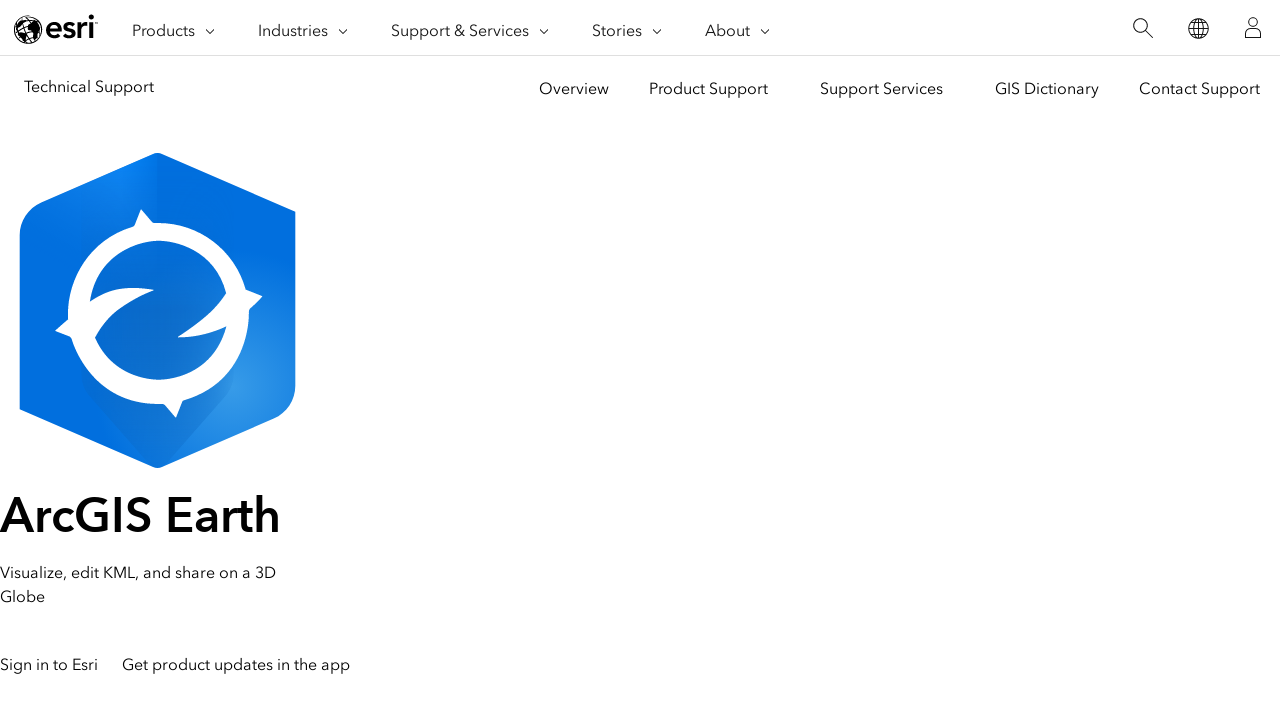

--- FILE ---
content_type: text/html;charset=utf-8
request_url: https://support.esri.com/en-us/products/arcgis-earth
body_size: 15807
content:
<!DOCTYPE HTML>
<html lang="en-us" dir="ltr">

<head>
	<meta charset="UTF-8"/>
    <meta name="viewport" content="width=device-width, initial-scale=1"/>

	<title>ArcGIS Earth Technical Support | Esri</title>

     
    
        <meta name="robots" content="index, follow, max-image-preview:large, max-snippet:-1, max-video-preview:-1"/>
     
	
    <meta name="description" content="Get support for ArcGIS Earth. Visualize, edit KML, and share on a 3D Globe."/>
	<meta name="template" content="esri-content-template"/>
	

	

	
<script defer="defer" type="text/javascript" src="/.rum/@adobe/helix-rum-js@%5E2/dist/rum-standalone.js"></script>
<link rel="canonical" href="https://support.esri.com/en-us/products/arcgis-earth"/>


	



<link rel='preconnect' href='//webapps-cdn.esri.com' crossorigin/>
<link rel='preconnect' href='//js.arcgis.com' crossorigin/>
<link rel='preconnect' href='//assets.adobedtm.com'/>
<link rel='preconnect' href='//fast.fonts.net' crossorigin/>


<link rel="preload" as="style" href="https://fast.fonts.net/t/1.css?apiType=css&projectid=f9e335c8-e150-4885-976e-f4c392e562c4" crossorigin/>
<link rel="preload" as="style" href="https://webapps-cdn.esri.com/CDN/fonts/v1.4.2/fonts.css" crossorigin/>


<link rel='dns-prefetch' href='//pi.pardot.com' crossorigin/>
<link rel='dns-prefetch' href='//js-cdn.dynatrace.com' crossorigin/>
<link rel='dns-prefetch' href='//cdn.cookielaw.org' crossorigin/>
<link rel='dns-prefetch' href='//api.company-target.com' crossorigin/>
<link rel='dns-prefetch' href='//securetags.esri.com' crossorigin/>
<link rel='dns-prefetch' href='//environmentals.tt.omtrdc.net' crossorigin/>
<link rel='dns-prefetch' href='//geolocation.onetrust.com' crossorigin/>


<link rel="modulepreload" href="https://js.arcgis.com/calcite-components/1.8.0/calcite.esm.js" crossorigin/>
<link rel="stylesheet preload" as="style" href="https://js.arcgis.com/calcite-components/1.8.0/calcite.css" type="text/css" crossorigin/>
<link rel="stylesheet preload" as="style" href="https://webapps-cdn.esri.com/CDN/components/esri-ui/0.2.0/css/colors.css" type="text/css"/>

<!-- Execute (runs the code) -->
<script type="module" src="https://js.arcgis.com/calcite-components/1.8.0/calcite.esm.js"></script>






<script type="text/javascript">
    window.gnav_jsonPath = "/content/experience-fragments/esri-sites/en-us/site-settings/global-navigation-config/2022-nav-config.25.json";
</script>
<script>
    window.gnav_mode = "";
    window.window.gnav_login = "";
    window.window.gnav_collapseMenus = ("" === "true");
</script>






<script src="https://geoip.esri.com/geoip.js"></script>







<style>
    :root {
        --secondarytheme-color: #62B346;

        --theme-color: #62B346;
        --theme-color10: #62B3461A;
        --theme-color50: #62B34680;
        --theme-color-secondary: #00a118;
        --theme-color-secondary10: #00a1181A;
        --theme-color-secondary50: #00a11880;

        --theme-color-dark: #62B346;
        --theme-color-dark10: #62B3461A;
        --theme-color-dark50: #62B34680;
        --theme-color-secondary-dark: #00a118;
        --theme-color-secondary-dark10: #00a1181A;
        --theme-color-secondary-dark50: #00a11880;
    }

    .calcite-mode-dark  {
        --theme-color: var(--theme-color-dark);
        --theme-color10: var(--theme-color-dark10);
        --theme-color50: var(--theme-color-dark50);
        --theme-color-secondary: var(--theme-color-secondary-dark);
        --theme-color-secondary10: var(--theme-color-secondary-dark10);
        --theme-color-secondary50: var(--theme-color-secondary-dark50);
    }

    .calcite-mode-light {
        --theme-color: #62B346;
        --theme-color10: #62B3461A;
        --theme-color50: #62B34680;
        --theme-color-secondary: #00a118;
        --theme-color-secondary10: #00a1181A;
        --theme-color-secondary50: #00a11880;
    }

    .theme-secondary {
        --theme-color: var(--theme-color-secondary);
        --theme-color10: var(--theme-color-secondary10);
        --theme-color50: var(--theme-color-secondary50);
    }

    .theme-secondary .calcite-mode-light {
        --theme-color: var(--theme-color-secondary);
        --theme-color10: var(--theme-color-secondary10);
        --theme-color50: var(--theme-color-secondary50);
    }
    .theme-secondary .calcite-mode-dark {
        --theme-color: var(--theme-color-secondary-dark);
        --theme-color10: var(--theme-color-secondary-dark10);
        --theme-color50: var(--theme-color-secondary-dark50);
    }
</style>





<link rel="apple-touch-icon-precomposed" sizes="180x180" href="/content/dam/esrisites/en-us/common/favicon/esri-favicon-light-180.png"/>
<link rel="icon" media="(prefers-color-scheme:dark)" type="image/png" sizes="32x32" href="/content/dam/esrisites/en-us/common/favicon/esri-favicon-dark-32.png"/>
<link rel="icon" media="(prefers-color-scheme:light)" type="image/png" sizes="32x32" href="/content/dam/esrisites/en-us/common/favicon/esri-favicon-light-32.png"/>
<link rel="icon" type="image/svg+xml" sizes="16x16 32x32 48x48 180x180" href="/content/dam/esrisites/en-us/common/favicon/esri-favicon.svg"/>



    <link rel="alternate" href="https://support.esri.com/en-us/products/arcgis-earth" hreflang="en-us"/>

    <link rel="alternate" href="https://support.esri.com/de-de/products/arcgis-earth" hreflang="de-de"/>

    <link rel="alternate" href="https://support.esri.com/es-es/products/arcgis-earth" hreflang="es-es"/>

    <link rel="alternate" href="https://support.esri.com/fr-fr/products/arcgis-earth" hreflang="fr-fr"/>

    <link rel="alternate" href="https://support.esri.com/ja-jp/products/arcgis-earth" hreflang="ja-jp"/>

    <link rel="alternate" href="https://support.esri.com/pt-br/products/arcgis-earth" hreflang="pt-br"/>

    <link rel="alternate" href="https://support.esri.com/zh-cn/products/arcgis-earth" hreflang="zh-cn"/>

    <link rel="alternate" href="https://support.esri.com/en-us/products/arcgis-earth" hreflang="x-default"/>





<meta name="twitter:card" content="summary_large_image"/>
<meta name="twitter:site"/>
<meta name="twitter:title" content="ArcGIS Earth Technical Support | Esri"/>
<meta property="twitter:url" content="https://support.esri.com/en-us/products/arcgis-earth"/>
<meta name="twitter:description" content="Get support for ArcGIS Earth. Visualize, edit KML, and share on a 3D Globe."/>
<meta property="twitter:image" content="https://support.esri.com/content/dam/support/en-us/social/technical-support-social-share.jpg"/>


<meta property="fb:app_id"/>
<meta property="og:title" content="ArcGIS Earth Technical Support | Esri"/>
<meta property="og:url" content="https://support.esri.com/en-us/products/arcgis-earth"/>
<meta property="og:description" content="Get support for ArcGIS Earth. Visualize, edit KML, and share on a 3D Globe."/>
<meta property="og:image" content="https://support.esri.com/content/dam/support/en-us/social/technical-support-social-share.jpg"/>
<meta property="og:type" content="website"/>

<meta name="last-modified" content="Thu, 14 Aug 2025 19:57:39 GMT"/>


<meta name="date-sort" content="Thu, 14 Aug 2025 19:57:39 GMT"/>
<meta name="created"/>








    
    <script type="application/ld+json">
    {	
       "@context": "https://schema.org",
       "@type": "WebPage",
       "name": "ArcGIS Earth Technical Support | Esri",
        "sourceOrganization" : {
            "@type": "Organization",
            "name" : "Esri"
            },
       "url": "https://support.esri.com/en-us/products/arcgis-earth",
       "image": "/content/dam/esrisites/en-us/support/technical-support/products.jpg",
       "inLanguage" : {
           "@type": "Language",
           "name": "en-us"
       },
       "description":"Get support for ArcGIS Earth. Visualize, edit KML, and share on a 3D Globe."
   }
 </script>






<!-- Sitelinks Search Box -->


<!-- breadcrumb -->
<script type="application/ld+json" id="breadcrumbs">
{
  "@context": "https://schema.org",
  "@type": "BreadcrumbList",
  "itemListElement":  [{"@type": "ListItem","position": 1,"name":"Product Support","item":"https://support.esri.com/en-us/products"},{"@type": "ListItem","position": 2,"name":"ArcGIS Earth","item":"https://support.esri.com/en-us/products/arcgis-earth"}]
 }
</script>
<meta name="format-detection" content="telephone=no"/>

<meta name="product" content="ArcGIS Earth"/>












  <meta name="cardtype" content="product resources"/>
  <meta name="search-collection" content="products"/>





    
<script src="/etc.clientlibs/esri-sites/clientlibs/datalayer.js"></script>



<script>
    window.dataLayer = Object.assign({}, window.dataLayer, {
        pageTitle: "Arcgis Earth",
        pageName: "Product Support:Arcgis Earth",
        pagePath: "/content/support/en-us/products/arcgis-earth",
        pageType: "",
        pageSubType: "",
        metaOgTitle: "ArcGIS Earth Technical Support | Esri",
        metaOgUrl: "https://support.esri.com/en-us/products/arcgis-earth",
        metaOgDescription: "Get support for ArcGIS Earth. Visualize, edit KML, and share on a 3D Globe.",
        metaOgImage: "https://support.esri.com/content/dam/support/en-us/social/technical-support-social-share.jpg",
        datePublished: "",
        domain: window.location.host,
        environment: "crx3composite,nosamplecontent,publish,cloud-ready",
        hierarchy1: "Product Support",
        hierarchy2: "",
        hierarchy3: "",
        hierarchy4: "",
        locale: "en-us",
        resourceType: "esri-sites/components/pages/editablecontentpage",
        template: "/conf/esri-sites/support/settings/wcm/templates/esri-content-template",
        language: "en",
        countryCode: "us",
        tags: "adobe-analytics---only-for-sites:page-type/support|page-sub-type/resources,products:arcgis-earth",
    });
</script>




<script type="text/javascript">
    window.storeVariables = Object.assign({}, window.storeVariables, {
        eCommUrl : "https://support.esri.com/api/ecomm",
        lookupUrl : "https://ecomm-api.esri.com/lookup",
        accountsUrl : "https://support.esri.com/en-us/signin",
        checkoutUrl : "https://support.esri.com/checkout",
        cartUrl : "https://support.esri.com/en-us/store/cart",
        customerNumberUrl : "https://support.esri.com/en-us/store/customer-number",
    });
</script>


























<meta name="color theme" content="62B346"/>

<!-- /* Clientlibs */ -->

    
<link rel="stylesheet" href="/etc.clientlibs/esri-sites/clientlibs/components.css" type="text/css">




	
    
    

    

    


        <script type="text/javascript" src="//assets.adobedtm.com/launch-EN26af1ee4ef084984926fd80d1cb93835.min.js"></script>


    
    

    
    <link rel="stylesheet" href="/etc.clientlibs/esri-sites/components/content/event-detail/clientlibs.css" type="text/css">


    
    
    


	
	
</head>

<body class="editablecontentpage page basicpage support-chat" id="editablecontentpage-dfa7ae9e85" data-instant-intensity="viewport">

	

	

	
	
		

<div class="cmp-page__skiptomaincontent">
    <a class="cmp-page__skiptomaincontent-link" href="#main-content">Skip to main content</a>
</div>

    <link rel="stylesheet" href="/etc.clientlibs/core/wcm/components/page/v2/page/clientlibs/site/skiptomaincontent.css" type="text/css">



		
<link rel="stylesheet" href="https://webapps-cdn.esri.com/CDN/components/global-nav/css/gn.css"/>
<script src="https://webapps-cdn.esri.com/CDN/components/global-nav/js/gn.js"></script>
<header id="globalnav" aria-label="Main" class="calcite-mode-light"></header>
<main id="main-content">


<div class="aem-Grid aem-Grid--12 aem-Grid--default--12 ">
    
    <div class="local-navigation aem-GridColumn aem-GridColumn--default--12">



    <nav id="second-nav" domain="" navtype="existingNavigation" path="/content/support/en-us/overview"></nav>

</div>
<div class="hero-banner-global-v2 hbgv2-text--centered support-signin aem-GridColumn aem-GridColumn--default--12">

	<link rel="stylesheet" href="/etc.clientlibs/esri-sites/components/content/hero-banner-global-v2/clientlibs.css" type="text/css">

  <script src="/etc.clientlibs/esri-sites/components/content/hero-banner-global-v2/clientlibs.js"></script>








<div class="
	hbg-container
	hbg-container--small
	calcite-mode-light
	has-background
	has-background--
	
	has-background--cover
	
	" style="
	;
	--posX: center;
	--posY: center;
	">

	<div class="hbg-container hbg-container--small">
		
			
			
			
		

		
		

		<div class="hbg-container--small--left">
			<div class="hbg-container--content--small calcite-animate" data-animation="calcite-animate__in-up">
				<div class="hbg-content">
					<div class="esriText esri-text">

    








<div class="esri-text-container">
	<div data-icon="/content/dam/esrisites/en-us/common/icons/product-logos/arcgis-earth-64.svg" class="esri-text__iconContainer">
		
		<?xml version="1.0" encoding="UTF-8"?><svg xmlns="http://www.w3.org/2000/svg" xmlns:xlink="http://www.w3.org/1999/xlink" viewBox="0 0 64 64"><defs><style>.uuid-aa0cc9b1-8f25-475f-b705-b150177229c4{fill:none;}.uuid-a05335de-4d0a-4e6a-a7fc-c9dcf623e540{fill:url(#uuid-b9726e4d-3ca8-43d9-a0e7-fb79647371d4);}.uuid-f34f5d07-5c8f-4fb2-a640-da037dfc1c27{fill:url(#uuid-ffb0bb94-3398-40a6-9896-55b3731bc67f);}.uuid-f1386633-a16d-495a-a1d0-095ff8984db3{fill:#fff;}.uuid-a718f5a8-5f4c-4e3a-89e0-7207640578b8{fill:url(#uuid-dd96bf8b-109a-41b6-ae6d-d1e86a83b9a9);}.uuid-30817a52-70dc-45cf-a58d-e05a3611d3b1{fill:url(#uuid-56a06355-b546-4155-9904-33d095d2b8ba);}.uuid-2a153491-6e12-46f4-bc40-c879b17ea18b{mask:url(#uuid-07b08c40-fc11-43bc-a1c4-07d38085bc03);}.uuid-7450db22-d86b-401f-b6a7-5e0f46bda5fc{mask:url(#uuid-5d77d763-59f2-4b6e-831a-f031e90dfc19);}.uuid-76a279ec-42e0-4218-9b27-81f75e3e245f{fill:url(#uuid-40753cd7-46b0-4b64-aecf-9a349e48c466);}.uuid-eb8131f1-e1f9-4f0e-855c-027a9263881b{fill:url(#uuid-d7043d65-389d-41b1-b791-48cc9efa3781);}</style><radialGradient id="uuid-ffb0bb94-3398-40a6-9896-55b3731bc67f" cx="13.51231" cy="43.92172" fx="13.51231" fy="43.92172" r="50.32008" gradientTransform="translate(32.63428 .00196) scale(1.0825)" gradientUnits="userSpaceOnUse"><stop offset="0" stop-color="#379be8"/><stop offset=".51476" stop-color="#006fde"/></radialGradient><linearGradient id="uuid-56a06355-b546-4155-9904-33d095d2b8ba" x1="38.61994" y1="3.81743" x2="9.14053" y2="54.87726" gradientTransform="matrix(1, 0, 0, 1, 0, 0)" gradientUnits="userSpaceOnUse"><stop offset="0" stop-color="#e63a00"/><stop offset=".03093" stop-color="#e63a00" stop-opacity=".88336"/><stop offset=".09894" stop-color="#e63a00" stop-opacity=".6517"/><stop offset=".1678" stop-color="#e63a00" stop-opacity=".45209"/><stop offset=".23618" stop-color="#e63a00" stop-opacity=".28904"/><stop offset=".30392" stop-color="#e63a00" stop-opacity=".16252"/><stop offset=".3709" stop-color="#e63a00" stop-opacity=".07227"/><stop offset=".43681" stop-color="#e63a00" stop-opacity=".01813"/><stop offset=".50036" stop-color="#e63a00" stop-opacity="0"/></linearGradient><linearGradient id="uuid-dd96bf8b-109a-41b6-ae6d-d1e86a83b9a9" x1="4.25" y1="31.99474" x2="32" y2="31.99474" gradientTransform="matrix(1, 0, 0, 1, 0, 0)" gradientUnits="userSpaceOnUse"><stop offset=".72165" stop-color="#fff"/><stop offset=".99962" stop-color="#333"/></linearGradient><mask id="uuid-5d77d763-59f2-4b6e-831a-f031e90dfc19" x="4.00024" y="-.00553" width="28.00047" height="63.99961" maskUnits="userSpaceOnUse"><g><path class="uuid-30817a52-70dc-45cf-a58d-e05a3611d3b1" d="M31.09779,.18421L8.44314,10.1004c-2.54731,1.11497-4.19314,3.63197-4.19314,6.41261V52.05371l26.84779,11.75157c.28757,.12587,.59488,.1888,.90221,.1888V-.00459c-.30733,0-.61464,.06293-.90221,.1888Z"/><path class="uuid-a718f5a8-5f4c-4e3a-89e0-7207640578b8" d="M31.09779,.18421L8.44314,10.1004c-2.54731,1.11497-4.19314,3.63197-4.19314,6.41261V52.05371l26.84779,11.75157c.28757,.12587,.59488,.1888,.90221,.1888V-.00459c-.30733,0-.61464,.06293-.90221,.1888Z"/></g></mask><linearGradient id="uuid-b9726e4d-3ca8-43d9-a0e7-fb79647371d4" x1="38.55163" y1="3.77665" x2="9.00953" y2="54.94506" gradientTransform="matrix(1, 0, 0, 1, 0, 0)" gradientUnits="userSpaceOnUse"><stop offset=".00439" stop-color="#08f"/><stop offset=".05916" stop-color="#0a8cff" stop-opacity=".79702"/><stop offset=".12321" stop-color="#1591ff" stop-opacity=".58812"/><stop offset=".18811" stop-color="#1e96ff" stop-opacity=".40794"/><stop offset=".25253" stop-color="#2599ff" stop-opacity=".26085"/><stop offset=".31639" stop-color="#2b9cff" stop-opacity=".14665"/><stop offset=".37952" stop-color="#2f9eff" stop-opacity=".0652"/><stop offset=".44162" stop-color="#329fff" stop-opacity=".01636"/><stop offset=".5015" stop-color="#33a0ff" stop-opacity="0"/></linearGradient><linearGradient id="uuid-40753cd7-46b0-4b64-aecf-9a349e48c466" x1="16.5" y1="31.99275" x2="47.5" y2="31.99275" gradientTransform="matrix(1, 0, 0, 1, 0, 0)" gradientUnits="userSpaceOnUse"><stop offset="0" stop-color="gray"/><stop offset=".0502" stop-color="#979797"/><stop offset=".14189" stop-color="#bcbcbc"/><stop offset=".23367" stop-color="#d9d9d9"/><stop offset=".32445" stop-color="#eee"/><stop offset=".41379" stop-color="#fafafa"/><stop offset=".5" stop-color="#fff"/><stop offset=".56365" stop-color="#fafafa"/><stop offset=".62966" stop-color="#eee"/><stop offset=".69674" stop-color="#d9d9d9"/><stop offset=".76458" stop-color="#bcbcbc"/><stop offset=".83306" stop-color="#979797"/><stop offset=".902" stop-color="#696969"/><stop offset=".97009" stop-color="#333"/><stop offset="1" stop-color="#1a1a1a"/></linearGradient><mask id="uuid-07b08c40-fc11-43bc-a1c4-07d38085bc03" x="16.5" y="-.00525" width="31" height="63.99887" maskUnits="userSpaceOnUse"><path class="uuid-76a279ec-42e0-4218-9b27-81f75e3e245f" d="M33.69048,63.22895l12.06879-13.7401c1.12199-1.27736,1.74074-2.91939,1.74074-4.61954V6.57383L32.90221,.18421c-.57512-.25174-1.22929-.25174-1.80441,0l-14.59779,6.38962V44.86931c0,1.70015,.61875,3.34218,1.74074,4.61954l12.06879,13.7401c.9055,1.03092,2.50379,.99866,3.38095,0Z"/></mask><linearGradient id="uuid-d7043d65-389d-41b1-b791-48cc9efa3781" x1="32" y1="-.00525" x2="32" y2="63.99362" gradientTransform="matrix(1, 0, 0, 1, 0, 0)" gradientUnits="userSpaceOnUse"><stop offset=".00339" stop-color="#0a67c4" stop-opacity="0"/><stop offset=".08022" stop-color="#0a67c4" stop-opacity=".02128"/><stop offset=".15984" stop-color="#0a67c4" stop-opacity=".08476"/><stop offset=".24076" stop-color="#0a67c4" stop-opacity=".19056"/><stop offset=".3226" stop-color="#0a67c4" stop-opacity=".3389"/><stop offset=".40516" stop-color="#0a67c4" stop-opacity=".5299"/><stop offset=".48721" stop-color="#0a67c4" stop-opacity=".7604"/><stop offset=".50002" stop-color="#0a67c4" stop-opacity=".8"/><stop offset=".58935" stop-color="#0a67c4" stop-opacity=".77872"/><stop offset=".68193" stop-color="#0a67c4" stop-opacity=".71526"/><stop offset=".77602" stop-color="#0a67c4" stop-opacity=".60949"/><stop offset=".87111" stop-color="#0a67c4" stop-opacity=".46132"/><stop offset=".96613" stop-color="#0a67c4" stop-opacity=".27254"/><stop offset=".99808" stop-color="#0a67c4" stop-opacity=".2"/></linearGradient></defs><g id="uuid-30700e7d-6074-47f4-8a84-47811661e1aa"><path class="uuid-f34f5d07-5c8f-4fb2-a640-da037dfc1c27" d="M4.00024,16.71607V52.05294l27.09873,11.75258c.57376,.24888,1.22665,.25146,1.80041,.00257l22.71627-9.85377c2.6619-1.15467,4.38435-3.77935,4.38435-6.68089V11.93701L32.9015,.18351c-.57376-.24888-1.22932-.24881-1.80308,.00008L8.38435,10.03518c-2.6619,1.15467-4.38412,3.77935-4.38412,6.68089Z"/><g class="uuid-7450db22-d86b-401f-b6a7-5e0f46bda5fc"><path class="uuid-a05335de-4d0a-4e6a-a7fc-c9dcf623e540" d="M31.09842,.18359L8.36639,10.04168c-2.65038,1.1494-4.36615,3.76258-4.36615,6.65145V52.05294l27.09873,11.75258c.28757,.12587,.59441,.1881,.90174,.1881V-.00553c-.30733,0-.61472,.06325-.90228,.18912Z"/></g><g class="uuid-2a153491-6e12-46f4-bc40-c879b17ea18b"><path class="uuid-eb8131f1-e1f9-4f0e-855c-027a9263881b" d="M30.30952,63.22894c.42719,.48635,1.04386,.76468,1.69118,.76468s1.26258-.27833,1.68977-.76468l12.06878-13.74009c1.12199-1.27736,1.74074-2.91939,1.74074-4.61954V6.57383L32.9015,.18351c-.57512-.25174-1.22796-.25166-1.80308,.00008l-14.59842,6.33304V44.86931c0,1.70015,.61875,3.34218,1.74074,4.61954l12.06878,13.74009Z"/></g></g><g id="uuid-b715765e-fbf9-4dd5-ab4d-ca333c67cc26"><path class="uuid-f1386633-a16d-495a-a1d0-095ff8984db3" d="M33.56811,51.28993c-.17611-.20655-.43794-.32179-.70919-.31171-.14218,.00528-.31285,.01002-.5009,.012-12.85558,.13558-17.08482-10.76885-17.79029-13.15665-.08026-.27165-.28277-.49164-.54703-.59362l-2.73845-1.05681c-.027-.01042-.04661-.03419-.05168-.06269s.00515-.05752,.02688-.07664c.14693-.12926,.30863-.27286,.48421-.4287,.55357-.49193,1.24288-1.10409,2.03359-1.76952l.08044-.06796-.02086-.10331c-.42667-7.10426,3.77053-15.87517,13.07719-18.67229,.22006-.06614,.39842-.23003,.48255-.44385l1.19582-3.03919c.01064-.02705,.0347-.04653,.06337-.05132s.05776,.00581,.07662,.02793l2.11776,2.484c.1493,.17512,.37154,.27251,.60148,.26318,.15382-.00624,.34804-.01221,.56543-.01451,8.29943-.08753,15.64947,5.4356,17.87437,13.43124l.02397,.08555,3.32215,1.31961c.02515,.00999,.04382,.03164,.05001,.05798s-.00089,.05404-.01895,.07419c-.98589,1.0999-1.86013,1.88222-2.35403,2.31114-.22628,.19651-.35377,.4832-.34851,.78285,.0096,.54686,.4031,14.0155-13.26608,17.97401-.11638,.0337-.21101,.11975-.25537,.2325l-1.25994,3.20233c-.01064,.02705-.0347,.04653-.06337,.05133s-.05775-.00581-.07662-.02793l-2.07458-2.43315Zm-2.45557-23.51054c.03779,.00601,.06674,.03681,.07039,.0749s-.01891,.07382-.05486,.08694c-1.4564,.53153-4.00728,1.64716-6.95938,3.77433-1.25036,.9008-3.25287,2.73595-4.86906,5.79969,3.62538,8.27613,11.68226,8.54646,12.9695,8.54646,1.55858,0,10.99923-.54384,13.73872-10.85695-.26792,.10133-4.36118,2.25876-9.75384,2.25876l-.01877-.00008c-.03495-.00015-.06561-.02333-.07529-.05692s.00396-.06951,.03345-.08827c2.09767-1.33441,4.94813-3.42871,6.53921-4.96378,1.59505-1.53907,2.3852-2.63305,3.2207-3.87234-2.29335-8.92323-10.47279-10.64634-13.68418-10.64634-3.92572,0-12.51563,2.45923-14.01003,12.36654,.248-.13966,1.47944-1.05118,3.17648-1.75739,1.82981-.76166,3.65247-1.03056,5.78174-1.03056,1.10733,0,2.74299,.18173,3.89522,.365Z"/><rect class="uuid-aa0cc9b1-8f25-475f-b705-b150177229c4" y="-.51151" width="64" height="64"/></g></svg>
		
	</div>

	

	<h1 class="esri-text__title">ArcGIS Earth</h1>

	

	<p class="esri-text__description ">Visualize, edit KML, and share on a 3D Globe</p>
</div>
</div>

				</div>
				<div class="hbg-cta-buttons">
					





<!-- primary for video (if video then no other button)-->
  



<!-- primary for no video -->

		<a class="esri-ui-button
    esri-ui-button--brand
    esri-ui-button--solid
    
    " href="/en-us/signin" data-event="track-component" data-component-name="cta-buttons" data-component-link-type="button" data-component-link="Sign in to Esri">Sign in to Esri</a>

<!-- secondary -->
		<a class="esri-ui-button
    esri-ui-button--brand
    esri-ui-button--outline
    
    " data-event="track-component" data-component-name="cta-buttons" data-link-type="internal" data-component-link-type="button" data-component-link="Get product updates in the app" href="https://support.esri.com/en-us/app">
    Get product updates in the app</a>

<!-- tertiary link -->
		



				</div>
			</div>
		</div>
		
	</div>
</div>
</div>
<div class="calcite-container aem-GridColumn aem-GridColumn--default--12">


<!-- <sly
	data-sly-use.clientLibDefer="com.adobe.cq.wcm.core.components.models.ClientLibraries">
	
</sly> -->


  <div class="
    has-background
    has-background--
    
    has-background--cover
    
    leader-0 trailer-0 padding-leader-2 padding-trailer-2 " style=" --bg-img: url(); --posX: center; --posY: center;  ;">
    <div class="grid-container ">
      

    
    
    
    <div id="container-429904fee4" class="cmp-container">
        
        <div class="simple-search">
	<link rel="stylesheet" href="/etc.clientlibs/esri-sites/components/content/simple-search/clientlibs.css" type="text/css">
<script defer src="/etc.clientlibs/esri-sites/components/content/simple-search/clientlibs.js"></script>





<div class="sra-search-field">
	<form id="sraForm" data-search-path="https://support.esri.com/en-us/search">
		<calcite-input placeholder="Search Technical Support" icon="magnifying-glass" scale="l"></calcite-input>
	</form>
</div></div>

        
    </div>


    </div>
  </div>


</div>
<div class="cards-container-v3 aem-GridColumn aem-GridColumn--default--12">








	<link rel="stylesheet" href="/etc.clientlibs/esri-sites/components/layouts/cards-container-v3/clientlibs.css" type="text/css">
<script defer src="/etc.clientlibs/esri-sites/components/layouts/cards-container-v3/clientlibs.js"></script>



<div class="
    padding-leader-2
    padding-trailer-2
    calcite-mode-light
    has-background
    has-background--color
    
    has-background--cover
    " style="--bg-color: var(--calcite-ui-foreground-1);  --bg-img: url(); --posX: center; --posY: center;  ;">


    
    

    
    <div class="grid-container">
    
    
        
        
        
        
        
        
        <div class="card-container-v3 card-container-v3--centered cardsPerRow-2 centered" data-author-mode="false">
        
        
        
            
            
            

            
            
            
            
            
            <ul class="no-list calcite-mode-light relatedLinkMatrix card-container-v3 card-container-v3--centered cardsPerRow-2 centered" data-author-mode="false">
            
            
                <!-- Start Component Parsys -->
                




    
    
    <li class="block">


	<link rel="stylesheet" href="/etc.clientlibs/esri-sites/components/content/text-link-stack-icon/clientlibs.css" type="text/css">





<article class="esri-text--card text-link-stack-icon calcite-animate calcite-mode-light" calcite-animate="true" data-animation="calcite-animate__in-up">
	
	<div class="text-link-stack-icon-wrapper">
		

		<div class="contentarea esri-text-container">
			<h3 class="esri-text__title ">
				Newest articles</h3>
			

			<div class="bottom-link">
				<div class="calcite-button-wrapper calcite-button-wrapper--block" data-custom-analytics="true" data-event="track-component" data-component-name="text-link-stack-icon-series" data-component-link="Newest articles - Problem: KML files exported from ArcGIS Pro do not honor map extents when viewed in ArcGIS Earth" data-component-link-type="text" data-link-type="internal">
					<calcite-link href="https://support.esri.com/en-us/knowledge-base/problem-kml-files-exported-from-arcgis-pro-do-not-honor-000036680" icon-end="arrowRight">
						Problem: KML files exported from ArcGIS Pro do not honor map extents when viewed in ArcGIS Earth</calcite-link>
				</div>

				
					<div class="calcite-button-wrapper calcite-button-wrapper--block" data-custom-analytics="true" data-event="track-component" data-component-name="text-link-stack-icon-series" data-component-link="Newest articles - FAQ: Can GPX files be opened in ArcGIS Pro?" data-component-link-type="text" data-link-type="internal">
						<calcite-link href="https://support.esri.com/en-us/knowledge-base/faq-can-gpx-files-be-opened-in-arcgis-pro-000031926" icon-end="arrowRight">
							FAQ: Can GPX files be opened in ArcGIS Pro?</calcite-link>
					</div>

					<div class="calcite-button-wrapper calcite-button-wrapper--block" data-event="track-component" data-component-name="text-link-stack-icon-series" data-component-link="Newest articles - Problem: The KML To Layer tool returns the following error, &#34;Error 000401: No features were found for processing" data-component-link-placement="text_link_stack_icon" data-component-link-type="text" data-link-type="internal">
						<calcite-link href="https://support.esri.com/en-us/knowledge-base/problem-the-kml-to-layer-tool-returns-the-following-err-000025538" data-custom-analytics="true" icon-end="arrowRight">
							Problem: The KML To Layer tool returns the following error, &#34;Error 000401: No features were found for processing</calcite-link>
					</div>

					<div class="calcite-button-wrapper calcite-button-wrapper--block" data-event="track-component" data-component-name="text-link-stack-icon-series" data-component-link="Newest articles - Problem: Warning messages are returned when using the Layer To KML tool in ArcMap" data-component-link-placement="text_link_stack_icon" data-component-link-type="text" data-link-type="internal">
						<calcite-link href="https://support.esri.com/en-us/knowledge-base/problem-warning-messages-are-returned-when-using-the-la-000025041" data-custom-analytics="true" icon-end="arrowRight">
							Problem: Warning messages are returned when using the Layer To KML tool in ArcMap</calcite-link>
					</div>

					<div class="calcite-button-wrapper calcite-button-wrapper--block" data-event="track-component" data-component-name="text-link-stack-icon-series" data-component-link="Newest articles - FAQ: What should ArcGIS Earth 1.10.1 users do if they can’t open a PKI authentication KML service?" data-component-link-placement="text_link_stack_icon" data-component-link-type="text" data-link-type="internal">
						<calcite-link href="https://support.esri.com/en-us/knowledge-base/what-should-arcgis-earth-1-10-1-users-do-if-they-can-t--000023245" data-custom-analytics="true" icon-end="arrowRight">
							FAQ: What should ArcGIS Earth 1.10.1 users do if they can’t open a PKI authentication KML service?</calcite-link>
					</div>

					

					

					

					
					

				
			</div>

			

		</div>
	</div>
</article></li>


    
    
    <li class="block">


	




<article class="esri-text--card text-link-stack-icon calcite-animate calcite-mode-light" calcite-animate="true" data-animation="calcite-animate__in-up">
	
	<div class="text-link-stack-icon-wrapper">
		

		<div class="contentarea esri-text-container">
			<h3 class="esri-text__title ">
				Common issues</h3>
			

			<div class="bottom-link">
				<div class="calcite-button-wrapper calcite-button-wrapper--block" data-custom-analytics="true" data-event="track-component" data-component-name="text-link-stack-icon-series" data-component-link="Common issues - How To: View polygon data from ArcGIS Pro in ArcGIS Earth as 3D features" data-component-link-type="text" data-link-type="internal">
					<calcite-link href="https://support.esri.com/Technical-Article/000012939" icon-end="arrowRight">
						How To: View polygon data from ArcGIS Pro in ArcGIS Earth as 3D features</calcite-link>
				</div>

				
					<div class="calcite-button-wrapper calcite-button-wrapper--block" data-custom-analytics="true" data-event="track-component" data-component-name="text-link-stack-icon-series" data-component-link="Common issues - Problem: Third-party scene layer packages do not display in ArcGIS Pro but do display in ArcGIS Earth" data-component-link-type="text" data-link-type="internal">
						<calcite-link href="https://support.esri.com/Technical-Article/000017042" icon-end="arrowRight">
							Problem: Third-party scene layer packages do not display in ArcGIS Pro but do display in ArcGIS Earth</calcite-link>
					</div>

					<div class="calcite-button-wrapper calcite-button-wrapper--block" data-event="track-component" data-component-name="text-link-stack-icon-series" data-component-link="Common issues - FAQ: What must ArcGIS Earth users do to continue accessing basemaps and terrain information beginning in December 2016?" data-component-link-placement="text_link_stack_icon_1498157459" data-component-link-type="text" data-link-type="internal">
						<calcite-link href="https://support.esri.com/Technical-Article/000014205" data-custom-analytics="true" icon-end="arrowRight">
							FAQ: What must ArcGIS Earth users do to continue accessing basemaps and terrain information beginning in December 2016?</calcite-link>
					</div>

					<div class="calcite-button-wrapper calcite-button-wrapper--block" data-event="track-component" data-component-name="text-link-stack-icon-series" data-component-link="Common issues - FAQ: How do I enable TLS 1.2 for ArcGIS Earth?" data-component-link-placement="text_link_stack_icon_1498157459" data-component-link-type="text" data-link-type="internal">
						<calcite-link href="https://support.esri.com/Technical-Article/000019395" data-custom-analytics="true" icon-end="arrowRight">
							FAQ: How do I enable TLS 1.2 for ArcGIS Earth?</calcite-link>
					</div>

					<div class="calcite-button-wrapper calcite-button-wrapper--block" data-event="track-component" data-component-name="text-link-stack-icon-series" data-component-link="Common issues - FAQ: What must ArcGIS Earth 1.6 users do if KML content is missing on the map?" data-component-link-placement="text_link_stack_icon_1498157459" data-component-link-type="text" data-link-type="internal">
						<calcite-link href="https://support.esri.com/Technical-Article/000016665" data-custom-analytics="true" icon-end="arrowRight">
							FAQ: What must ArcGIS Earth 1.6 users do if KML content is missing on the map?</calcite-link>
					</div>

					

					

					

					
					

				
			</div>

			

		</div>
	</div>
</article></li>



                <!-- End Component Parsys -->
            </ul>
            
            

            

            
            <div class="card-container-v3_i18n">
                <div class="card-container-v3_i18n-previous">Previous</div>
                <div class="card-container-v3_i18n-next">Next</div>
            </div>

            
            
                
                        <button class="paginate-container" aria-hidden='true' data-paginate="false">
                            <span>Show More</span> <calcite-icon icon="chevron-down"/>
                        </button>
						<calcite-pagination class="paginate-container" page-size="" start-item="1" total-items="" aria-hidden="true" data-paginate-calcite="false" scale="m" calcite-hydrated=""></calcite-pagination>
						<div data-paginate-calcite="false"></div>
                
            
            

            <div class="ctacontainer">
                
                    <div class="calcite-button-wrapper" data-event="track-component" data-component-name="Cards Container v3 - CTA" data-component-link="Search for more articles" data-component-link-type="text">
                        <calcite-button appearance="outline" color="blue" kind="brand" scale="m" href="/en-us/search?product=arcgis+earth" alignment="center" width="auto" icon-end="arrowRight">Search for more articles
                        </calcite-button>
                    </div>

                

            </div>
            
        </div>
    </div>
</div>
</div>
<div class="cards-container-v3 aem-GridColumn aem-GridColumn--default--12">








	


<div class="
    padding-leader-2
    padding-trailer-2
    calcite-mode-light
    has-background
    has-background--color
    
    has-background--cover
    " style="--bg-color: var(--calcite-ui-foreground-1);  --bg-img: url(); --posX: center; --posY: center;  ;">


    
    

    
    <div class="grid-container">
    
    
        
        
        
        
        <div class="card-container-v3 card-container-v3--centered cardsPerRow-4 centered" data-author-mode="false">
        
        
        
        
        
            
            
            

            
            
            
            <ul class="no-list calcite-mode-light relatedLinkMatrix card-container-v3 card-container-v3--centered cardsPerRow-4 centered" data-author-mode="false">
            
            
            
            
                <!-- Start Component Parsys -->
                




    
    
    <li class="block">


	




<article class="esri-text--card text-link-stack-icon calcite-animate calcite-mode-light" calcite-animate="true" data-animation="calcite-animate__in-up">
	
	<div class="text-link-stack-icon-wrapper">
		<div class="esri-text__iconContainer">

			

			

			

			
				<span><svg id="icon-ui-svg" class="icon-ui-svg" xmlns="http://www.w3.org/2000/svg" viewBox="0 0 48 48"><path style="fill:var(--theme-color-secondary); stroke:var(--theme-color-secondary);"d="M14 11.9h-2v-.8h2zm4-.8h-2v.8h2zm-8 0H8v.8h2zm-2 9.8h2v-.8H8zm8 0h2v-.8h-2zm-6 9v-.8H8v.8zm4 0v-.8h-2v.8zm-2-9h2v-.8h-2zm30.076 3.61l.824.824V33.9h-7.158l.8-.8H42.1v-7.434l-.766-.766H5.666l-.766.766V33.1h18.671a2.497 2.497 0 0 0 .158.8H17.9v5.2h2v1.075H39v.8H19.9v.925h-4.8v-.925H7v-.8h8.1V39.1h2v-5.2h-13v-8.566l.834-.834-.834-.834v-7.332l.834-.834-.834-.834V6.1h38.8v8.566l-.833.832.835.833.019 7.332zM15.9 39.9v1.2h3.2v-1.2zM5.666 15.1h35.668l.766-.766V6.9H4.9v7.434zm35.688 9l.766-.767-.016-6.669-.766-.764H5.666l-.766.766v6.668l.766.766zM18 29.9v-.8h-2v.8zm19.66-2.019l-8.084 8.084-3.23-3.23-.566.566 3.796 3.795 8.65-8.65z" id="icon-ui-svg--base"/></svg></span>
			
			
		</div>

		<div class="contentarea esri-text-container">
			<h3 class="esri-text__title ">
				System requirements</h3>
			<div class="esri-text__description trailer-1 richtext-container">
				<p>Learn what resources are recommended to get the best performance.</p>
</div>

			<div class="bottom-link">
				<div class="calcite-button-wrapper calcite-button-wrapper--block" data-custom-analytics="true" data-event="track-component" data-component-name="text-link-stack-icon-series" data-component-link="System requirements - Explore  system requirements" data-component-link-type="text" data-link-type="internal">
					<calcite-link href="https://doc.arcgis.com/en/arcgis-earth/get-started/system-requirement.htm" icon-end="arrowRight">
						Explore  system requirements</calcite-link>
				</div>

				
			</div>

			

		</div>
	</div>
</article></li>


    
    
    <li class="block">


	




<article class="esri-text--card text-link-stack-icon calcite-animate calcite-mode-light" calcite-animate="true" data-animation="calcite-animate__in-up">
	
	<div class="text-link-stack-icon-wrapper">
		<div class="esri-text__iconContainer">

			

			

			

			
				<span><svg xmlns="http://www.w3.org/2000/svg" id="icon-ui-svg" class="icon-ui-svg" viewBox="0 0 48 48"><path style="fill:var(--theme-color-secondary); stroke:var(--theme-color-secondary);"id="icon-ui-svg--base" d="M40 9.054v.801H17v-.8zm-23 9.801h23v-.8H17zm0 9h23v-.8H17zm0 9h23v-.8H17zM8.531 19.898l-1.25-1.228-.561.57 1.82 1.787 3.745-3.791-.57-.562zm0 9-1.25-1.228-.561.57 1.82 1.787 3.745-3.791-.57-.562zm0 9-1.25-1.228-.561.57 1.82 1.787 3.745-3.791-.57-.562zm0-28L7.281 8.67l-.561.57 1.82 1.787 3.745-3.791-.57-.562z"/></svg></span>
			
			
		</div>

		<div class="contentarea esri-text-container">
			<h3 class="esri-text__title ">
				Product life cycle</h3>
			<div class="esri-text__description trailer-1 richtext-container">
				<p>Find information related to the software and technical support provided by Esri throughout a product’s life cycle.</p>
</div>

			<div class="bottom-link">
				<div class="calcite-button-wrapper calcite-button-wrapper--block" data-custom-analytics="true" data-event="track-component" data-component-name="text-link-stack-icon-series" data-component-link="Product life cycle - Explore product life cycle" data-component-link-type="text" data-link-type="internal">
					<calcite-link href="https://support.esri.com/en-us/products/arcgis-earth/life-cycle" icon-end="arrowRight">
						Explore product life cycle</calcite-link>
				</div>

				
			</div>

			

		</div>
	</div>
</article></li>


    
    
    <li class="block">


	




<article class="esri-text--card text-link-stack-icon calcite-animate calcite-mode-light" calcite-animate="true" data-animation="calcite-animate__in-up">
	
	<div class="text-link-stack-icon-wrapper">
		<div class="esri-text__iconContainer">

			

			

			

			
				<span><svg id="icon-ui-svg" class="icon-ui-svg" xmlns="http://www.w3.org/2000/svg" viewBox="0 0 48 48"><path style="fill:var(--theme-color-secondary); stroke:var(--theme-color-secondary);"d="M3.1 9.1v5.8h3v26h35.8v-26h3V9.1zm38 31H6.9V14.9h34.2zm3-26H3.9V9.9h40.2zm-28.5 8.8h16.8a1.602 1.602 0 0 0 1.6-1.6v-.6a1.602 1.602 0 0 0-1.6-1.6H15.6a1.602 1.602 0 0 0-1.6 1.6v.6a1.602 1.602 0 0 0 1.6 1.6zm-.8-2.2a.801.801 0 0 1 .8-.8h16.8a.801.801 0 0 1 .8.8v.6a.801.801 0 0 1-.8.8H15.6a.8.8 0 0 1-.8-.8z" id="icon-ui-svg--base"/></svg></span>
			
			
		</div>

		<div class="contentarea esri-text-container">
			<h3 class="esri-text__title ">
				Deprecation notices</h3>
			<div class="esri-text__description trailer-1 richtext-container">
				<p>Learn more about which features and functionality will be removed from Esri Products.</p>
</div>

			<div class="bottom-link">
				<div class="calcite-button-wrapper calcite-button-wrapper--block" data-custom-analytics="true" data-event="track-component" data-component-name="text-link-stack-icon-series" data-component-link="Deprecation notices - Explore deprecation notices" data-component-link-type="text" data-link-type="internal">
					<calcite-link href="/en-us/search?product=arcgis+earth&cardtype=deprecation+notices" icon-end="arrowRight">
						Explore deprecation notices</calcite-link>
				</div>

				
			</div>

			

		</div>
	</div>
</article></li>


    
    
    <li class="block">


	




<article class="esri-text--card text-link-stack-icon calcite-animate calcite-mode-light" calcite-animate="true" data-animation="calcite-animate__in-up">
	
	<div class="text-link-stack-icon-wrapper">
		<div class="esri-text__iconContainer">

			

			

			

			
				<span><svg id="icon-ui-svg" class="icon-ui-svg" xmlns="http://www.w3.org/2000/svg" viewBox="0 0 48 48"><path style="fill:var(--theme-color-secondary); stroke:var(--theme-color-secondary);"d="M30.991 21.733l-7.395 7.394-7.395-7.394.567-.566L23.1 27.5V3h.8v24.691l6.525-6.524zm6.7-7.633H26v.8h11.1v26.2H9.9V14.9H21v-.8H9.31L.69 24.748l.62.504L9.1 15.63V41.9h28.8V15.63l7.79 9.622.62-.504z" id="icon-ui-svg--base"/></svg></span>
			
			
		</div>

		<div class="contentarea esri-text-container">
			<h3 class="esri-text__title ">
				Product downloads</h3>
			<div class="esri-text__description trailer-1 richtext-container">
				<p>Find where to download this product.</p>
</div>

			<div class="bottom-link">
				<div class="calcite-button-wrapper calcite-button-wrapper--block" data-custom-analytics="true" data-event="track-component" data-component-name="text-link-stack-icon-series" data-component-link="Product downloads - Go to downloads" data-component-link-type="text" data-link-type="internal">
					<calcite-link href="https://www.esri.com/en-us/arcgis/products/arcgis-earth/downloads" icon-end="arrowRight">
						Go to downloads</calcite-link>
				</div>

				
			</div>

			

		</div>
	</div>
</article></li>



                <!-- End Component Parsys -->
            </ul>
            
            

            

            
            <div class="card-container-v3_i18n">
                <div class="card-container-v3_i18n-previous">Previous</div>
                <div class="card-container-v3_i18n-next">Next</div>
            </div>

            
            
                
                        <button class="paginate-container" aria-hidden='true' data-paginate="false">
                            <span>Show More</span> <calcite-icon icon="chevron-down"/>
                        </button>
						<calcite-pagination class="paginate-container" page-size="" start-item="1" total-items="" aria-hidden="true" data-paginate-calcite="false" scale="m" calcite-hydrated=""></calcite-pagination>
						<div data-paginate-calcite="false"></div>
                
            
            

            
            
        </div>
    </div>
</div>
</div>
<div class="cards-container-v3 aem-GridColumn aem-GridColumn--default--12">








	


<div class="
    padding-leader-2
    padding-trailer-2
    calcite-mode-light
    has-background
    has-background--color
    
    has-background--cover
    " style="--bg-color: var(--calcite-ui-foreground-1);  --bg-img: url(); --posX: center; --posY: center;  ;">


    
    

    
    <div class="grid-container">
    
    
        
        
        
        
        
        
        <div class="card-container-v3 card-container-v3--centered cardsPerRow-3 centered" data-author-mode="false">
        
        
        
            
            <div class="container-v3 esri-text-container marginbottom50px ">
                <h2 class="esri-text__title stylesystem ">Additional resources</h2>
                
                
            </div>
            

            
            
            
            
            
            <ul class="no-list calcite-mode-light relatedLinkMatrix card-container-v3 card-container-v3--centered cardsPerRow-3 centered" data-author-mode="false">
            
            
                <!-- Start Component Parsys -->
                




    
    
    <li class="block">


	




<article class="esri-text--card text-link-stack-icon calcite-animate calcite-mode-light" calcite-animate="true" data-animation="calcite-animate__in-up">
	
	<div class="text-link-stack-icon-wrapper">
		<div class="esri-text__iconContainer">

			

			

			

			
				<span><svg id="icon-ui-svg" class="icon-ui-svg" xmlns="http://www.w3.org/2000/svg" viewBox="0 0 48 48"><path style="fill:var(--theme-color-secondary); stroke:var(--theme-color-secondary);"d="M24 47.896a3.897 3.897 0 0 1-1.563-.327L3.1 39.106V12.928a6.169 6.169 0 0 1 3.696-5.651L22.436.43a3.905 3.905 0 0 1 3.128 0L44.9 8.894v26.178a6.17 6.17 0 0 1-3.696 5.651l-15.64 6.846a3.897 3.897 0 0 1-1.564.327zM3.9 38.583l18.857 8.254a3.11 3.11 0 0 0 2.486 0l15.64-6.846a5.37 5.37 0 0 0 3.217-4.92V9.418L25.243 1.163a3.11 3.11 0 0 0-2.486 0L7.117 8.01A5.369 5.369 0 0 0 3.9 12.928zm21.364.344a14.156 14.156 0 0 1-14.17-14.111 13.678 13.678 0 0 1 16.893-13.26l.387.103-1.164 4.336-.389-.107a8.052 8.052 0 0 0-2.141-.282 8.907 8.907 0 0 0-8.74 8.838 9.303 9.303 0 0 0 15.277 7.075.809.809 0 0 1 1.104.062l2.451 2.57a.808.808 0 0 1-.047 1.161 14.213 14.213 0 0 1-9.461 3.615zm-.559-27a12.956 12.956 0 0 0-12.81 12.889 13.375 13.375 0 0 0 22.298 9.899L31.73 32.13a10.103 10.103 0 0 1-16.591-7.687 9.718 9.718 0 0 1 9.54-9.637 8.982 8.982 0 0 1 1.965.212l.748-2.787a11.953 11.953 0 0 0-2.687-.305zM36 26.9H24a3.905 3.905 0 0 1-3.9-3.9.901.901 0 0 1 .9-.9h10.84a7.77 7.77 0 0 0-1.875-4.15l-.131-.158 1.332-5.01.475.357a13.413 13.413 0 0 1 5.26 10.705V26a.901.901 0 0 1-.901.9zm-15-4a.1.1 0 0 0-.1.1 3.103 3.103 0 0 0 3.1 3.1h12a.1.1 0 0 0 .1-.1v-2.156a12.643 12.643 0 0 0-4.47-9.693l-.918 3.451a8.135 8.135 0 0 1 1.95 4.898v.4z" id="icon-ui-svg--base"/></svg></span>
			
			
		</div>

		<div class="contentarea esri-text-container">
			<h3 class="esri-text__title ">
				Esri Community</h3>
			<div class="esri-text__description trailer-1 richtext-container">
				<p>Share, chat, and collaborate with your Esri user community.</p>
</div>

			<div class="bottom-link">
				<div class="calcite-button-wrapper calcite-button-wrapper--block" data-custom-analytics="true" data-event="track-component" data-component-name="text-link-stack-icon-series" data-component-link="Esri Community - Go to Esri Community" data-component-link-type="text" data-link-type="internal">
					<calcite-link href="https://community.esri.com/t5/arcgis-earth/ct-p/arcgis-earth" icon-end="arrowRight">
						Go to Esri Community</calcite-link>
				</div>

				
			</div>

			

		</div>
	</div>
</article></li>


    
    
    <li class="block">


	




<article class="esri-text--card text-link-stack-icon calcite-animate calcite-mode-light" calcite-animate="true" data-animation="calcite-animate__in-up">
	
	<div class="text-link-stack-icon-wrapper">
		<div class="esri-text__iconContainer">

			

			

			

			
				<span><svg id="icon-ui-svg" class="icon-ui-svg" xmlns="http://www.w3.org/2000/svg" viewBox="0 0 48 48"><path style="fill:var(--theme-color-secondary); stroke:var(--theme-color-secondary);"d="M31.5 25.9a2.4 2.4 0 1 0-2.4-2.4 2.403 2.403 0 0 0 2.4 2.4zm0-4a1.6 1.6 0 1 1-1.6 1.6 1.602 1.602 0 0 1 1.6-1.6zm-3 12a3.4 3.4 0 1 0-3.4-3.4 3.404 3.404 0 0 0 3.4 3.4zm0-6a2.6 2.6 0 1 1-2.6 2.6 2.603 2.603 0 0 1 2.6-2.6zm-9.67 1.538c-1.121 1.919-.882 4.915-.726 6.113l.04.316.317.031a22.99 22.99 0 0 1 4.745.998A19.365 19.365 0 0 0 29.5 37.9c3.895 0 6.572-.807 8.188-2.468a4.1 4.1 0 0 0 1.15-3.102c-.363-5.96-1.925-20.724-1.94-20.872l-.046-.434-.428.083c-2.759.536-4.172 2.828-5.286 5.224-.747 1.6-1.675 1.662-2.849 1.74a4.256 4.256 0 0 0-3.072 1.146 5.914 5.914 0 0 0-1.343 3.928 4.796 4.796 0 0 1-.68 2.599 5.609 5.609 0 0 1-1.705 1.275 6.203 6.203 0 0 0-2.659 2.42zm3.05-1.722a6.309 6.309 0 0 0 1.927-1.46 5.306 5.306 0 0 0 .864-3.042 5.238 5.238 0 0 1 1.112-3.431 3.5 3.5 0 0 1 2.559-.913 3.49 3.49 0 0 0 3.52-2.201c1.11-2.384 2.28-4.102 4.287-4.674.266 2.534 1.564 15.031 1.891 20.384a3.293 3.293 0 0 1-.926 2.495C35.658 36.372 33.167 37.1 29.5 37.1a18.691 18.691 0 0 1-6.066-.97 23.996 23.996 0 0 0-4.575-.995c-.136-1.261-.252-3.73.662-5.293a5.381 5.381 0 0 1 2.36-2.126zm-4.623-3.541a8.425 8.425 0 0 0 3.252-4.018 6.774 6.774 0 0 0-.142-4.79 9.82 9.82 0 0 1-.39-1.535 5.367 5.367 0 0 1 .847-3.598l.348-.483-.577-.14c-.226-.054-.892-.17-1.98-.342a3.893 3.893 0 0 0-2.245.312l-3.053 1.409a4.997 4.997 0 0 0-2.894 4.215L9.067 35.98l.5-.086c.392-.067 1.932-.29 2.032-.306 2.183-.557 2.342-2.576 2.512-4.714a11.922 11.922 0 0 1 .89-4.288 6.786 6.786 0 0 1 2.256-2.411zm-3.943 6.636c-.182 2.29-.36 3.606-1.814 3.99-.06 0-.977.137-1.568.228l1.29-19.772a4.194 4.194 0 0 1 2.431-3.54l3.053-1.41a3.082 3.082 0 0 1 1.297-.286 3.138 3.138 0 0 1 .486.038c.573.09 1.038.168 1.372.226a5.965 5.965 0 0 0-.675 3.664 10.508 10.508 0 0 0 .417 1.655 6.033 6.033 0 0 1 .156 4.277 7.65 7.65 0 0 1-2.988 3.659 7.526 7.526 0 0 0-2.49 2.698 12.547 12.547 0 0 0-.968 4.573zm2.172 9.089a36.183 36.183 0 0 1 7.933 1.547 31.139 31.139 0 0 0 7.746 1.458c.116 0 .233-.002.348-.005 5.312-.165 10.375-2.962 11.8-3.815a1.1 1.1 0 0 0 .526-1.084L39.842 7.024 29.525 9.087 17.47 5.068 7.123 10.241 4.04 42.097l.599-.222c.058-.021 5.869-2.156 10.847-1.975zM7.877 10.759l9.653-4.827 11.945 3.981 9.683-1.937 3.888 30.128a.302.302 0 0 1-.144.295c-1.383.828-6.295 3.542-11.414 3.701a28.535 28.535 0 0 1-7.86-1.425 36.761 36.761 0 0 0-8.113-1.575q-.321-.01-.643-.011a34.113 34.113 0 0 0-9.914 1.827z" id="icon-ui-svg--base"/></svg></span>
			
			
		</div>

		<div class="contentarea esri-text-container">
			<h3 class="esri-text__title ">
				Product Resources</h3>
			<div class="esri-text__description trailer-1 richtext-container">
				<p>Explore resources such as tutorials, documentation, and videos.</p>
</div>

			<div class="bottom-link">
				<div class="calcite-button-wrapper calcite-button-wrapper--block" data-custom-analytics="true" data-event="track-component" data-component-name="text-link-stack-icon-series" data-component-link="Product Resources - Go to resources" data-component-link-type="text" data-link-type="internal">
					<calcite-link href="https://www.esri.com/en-us/arcgis/products/arcgis-earth/resources" icon-end="arrowRight">
						Go to resources</calcite-link>
				</div>

				
			</div>

			

		</div>
	</div>
</article></li>


    
    
    <li class="block">


	




<article class="esri-text--card text-link-stack-icon calcite-animate calcite-mode-light" calcite-animate="true" data-animation="calcite-animate__in-up">
	
	<div class="text-link-stack-icon-wrapper">
		<div class="esri-text__iconContainer">

			

			

			

			
				<span><svg id="icon-ui-svg" class="icon-ui-svg" xmlns="http://www.w3.org/2000/svg" viewBox="0 0 48 48"><path style="fill:var(--theme-color-secondary); stroke:var(--theme-color-secondary);"d="M34 28.9H10v-.8h24zm-24 5h20v-.8H10zm31.591-20.8l-.8.8H45.1v25.2H18.583l-9.817 4.245 1.823-4.245H3.9V13.9h22.665l.8-.8H3.1v26.8h6.274l-2.142 4.986L18.666 39.9H45.9V13.1zm-.953-5.141l.449 2.676L32.6 19.12l-.567-.565 8.195-8.196-.286-1.708L24.09 24.476a1.82 1.82 0 0 1-.689.431l-3.52 1.22 1.213-3.525a1.832 1.832 0 0 1 .431-.692L42.461.989l2.578 2.577zm3.268-4.394L42.461 2.12 22.09 22.475a1.036 1.036 0 0 0-.242.388l-.678 1.97 1.968-.682a1.018 1.018 0 0 0 .384-.24z" id="icon-ui-svg--base"/></svg></span>
			
			
		</div>

		<div class="contentarea esri-text-container">
			<h3 class="esri-text__title ">
				Esri Blog</h3>
			<div class="esri-text__description trailer-1 richtext-container">
				<p>Get a deeper insight into how ArcGIS helps you get your work done. We share best practices, product updates, software patches, website maintenance information, event information, and GIS community success stories.</p>
</div>

			<div class="bottom-link">
				<div class="calcite-button-wrapper calcite-button-wrapper--block" data-custom-analytics="true" data-event="track-component" data-component-name="text-link-stack-icon-series" data-component-link="Esri Blog - Go to the Esri Blog" data-component-link-type="text" data-link-type="internal">
					<calcite-link href="https://www.esri.com/arcgis-blog/?s=#&products=arcgis-earth" icon-end="arrowRight">
						Go to the Esri Blog</calcite-link>
				</div>

				
			</div>

			

		</div>
	</div>
</article></li>



                <!-- End Component Parsys -->
            </ul>
            
            

            

            
            <div class="card-container-v3_i18n">
                <div class="card-container-v3_i18n-previous">Previous</div>
                <div class="card-container-v3_i18n-next">Next</div>
            </div>

            
            
                
                        <button class="paginate-container" aria-hidden='true' data-paginate="false">
                            <span>Show More</span> <calcite-icon icon="chevron-down"/>
                        </button>
						<calcite-pagination class="paginate-container" page-size="" start-item="1" total-items="" aria-hidden="true" data-paginate-calcite="false" scale="m" calcite-hydrated=""></calcite-pagination>
						<div data-paginate-calcite="false"></div>
                
            
            

            
            
        </div>
    </div>
</div>
</div>
<div class="experiencefragment aem-GridColumn aem-GridColumn--default--12">

    
    

    



<div class="xf-content-height">
    <div class="root responsivegrid">


<div class="aem-Grid aem-Grid--12 aem-Grid--default--12 ">
    
    <div class="raw-html-for-js-app aem-GridColumn aem-GridColumn--default--12">

	<style>
.cta-questions {
padding-top:0 !important;
}
</style>
</div>
<div class="calcite-container calcite-mode-light calcite-theme-light aem-GridColumn aem-GridColumn--default--12">


<!-- <sly
	data-sly-use.clientLibDefer="com.adobe.cq.wcm.core.components.models.ClientLibraries">
	
</sly> -->


  <div class="
    has-background
    has-background--
    
    has-background--cover
    
    leader-2 trailer-0 padding-leader-1 padding-trailer-0 text-center" style=" --bg-img: url(); --posX: center; --posY: center;  ;">
    <div class="grid-container ">
      

    
    
    
    <div id="container-cd3c53877f" class="cmp-container">
        
        <div class="columnsystem">
	<link rel="stylesheet" href="/etc.clientlibs/esri-sites/components/layouts/columnsystem/clientlibs.css" type="text/css">





<div class="column-14 tablet-column-10 phone-column-6 pre-5 post-5 tablet-pre-0 tablet post-0 phone-pre-0 phone-post-0" data-aem-columnsys="column-14">
	
	

    
    
    
    <div id="container-8f0c910d79" class="cmp-container">
        
        <div class="esri-text">

    








<div class="esri-text-container">
	

	

	<h2 class="esri-text__title">Get more assistance</h2>

	

	<p class="esri-text__description ">Browse our mobile support app on your smartphone or speak to one of our specialists. There are a variety of ways we can assist you.</p>
</div>
</div>

        
    </div>


	
</div>
</div>

        
    </div>


    </div>
  </div>


</div>
<div class="cta-container aem-GridColumn aem-GridColumn--default--12">

	<script defer src="/etc.clientlibs/esri-sites/components/layouts/cta-container/clientlibs.js"></script>






	<div theme="light" class="cta-questions light-mode calcite-mode-light" id="assistance">
		
		
			<div class="grid-container ctaprimary">
				


	<link rel="stylesheet" href="/etc.clientlibs/esri-sites/components/content/calltoaction-primary/clientlibs.css" type="text/css">









<div class="grid-container cta-questions_primary-contact-questions block-group block-group-3-up tablet-block-group-1-up phone-block-group-1-up">
	<div class="block question large">
		
		<div class="svg-icon">
			<svg id="icon-ui-svg" class="icon-ui-svg" xmlns="http://www.w3.org/2000/svg" viewBox="0 0 48 48"><path d="M7.9 34.956a16.874 16.874 0 0 1 16.6-17.1 16.874 16.874 0 0 1 16.6 17.1A1.123 1.123 0 0 1 40 36.1H9a1.123 1.123 0 0 1-1.1-1.144zM39.312 40.9c1.7 0 2.631.74 2.77 2.2H6.939c.222-1.123 1.388-2.2 3.66-2.2zM23.939 21.068l.035.8a12.76 12.76 0 0 0-11.772 10.226l-.781-.168a13.557 13.557 0 0 1 12.517-10.858zM39.312 40.1H24.9v-3.2H40a1.925 1.925 0 0 0 1.9-1.944 17.68 17.68 0 0 0-17-17.88V14.9H29v-.8h-9v.8h4.1v2.177a17.68 17.68 0 0 0-17 17.88A1.925 1.925 0 0 0 9 36.9h15.1v3.2H10.6c-3.092 0-4.5 1.762-4.5 3.4v.4h36.8v-.4c0-2.161-1.308-3.4-3.588-3.4zM40.45 8.116l-2.12 2.121-.567-.566 2.12-2.121zM11.237 9.671l-.566.566-2.121-2.12.566-.567zM42 19.1h3v.8h-3zm-35 .8H4v-.8h3zM24.9 2v3h-.8V2z" id="icon-ui-svg--base"/></svg>
		</div>
		<h3 class="question-title">
			Support Services
		</h3>
		<p class="question-sub-title">Access Esri’s industry-leading support</p>
		
			<div class="calcite-button-wrapper" data-event="track-component" data-component-name="CTA Container" data-component-link="Support Services - Learn about service options" data-component-link-type="button">

				<calcite-button appearance="solid" color="blue" kind="brand" scale="m" href="https://support.esri.com/en-us/support-services/overview">Learn about service options
				</calcite-button>

			</div>

		
	</div>
	<div class="block question large">
		
		<div class="svg-icon">
			<svg id="icon-ui-svg" class="icon-ui-svg" xmlns="http://www.w3.org/2000/svg" viewBox="0 0 48 48"><path d="M22.437.43L6.796 7.278a6.169 6.169 0 0 0-3.696 5.65v26.179l19.337 8.463a3.905 3.905 0 0 0 3.127 0l15.64-6.846a6.17 6.17 0 0 0 3.696-5.651V8.894L25.563.431a3.905 3.905 0 0 0-3.126 0zM44.1 35.073a5.37 5.37 0 0 1-3.216 4.919l-15.64 6.846a3.11 3.11 0 0 1-2.487 0L3.9 38.583V12.928a5.369 5.369 0 0 1 3.216-4.919l15.64-6.846a3.11 3.11 0 0 1 2.487 0L44.1 9.417zM15.54 11.84a.705.705 0 0 0-.088 1.067l1.72 1.732a.695.695 0 0 0 .875.087 10.865 10.865 0 0 1 11.904 0 .693.693 0 0 0 .875-.087l1.72-1.732a.705.705 0 0 0-.088-1.067 14.427 14.427 0 0 0-16.918 0zm14.782 2.172a11.673 11.673 0 0 0-12.646 0L16.1 12.424a13.624 13.624 0 0 1 15.798 0zM10.595 30.459a.706.706 0 0 0 .15.016.697.697 0 0 0 .495-.207l1.887-1.9a.697.697 0 0 0 .175-.672 12.032 12.032 0 0 1-.427-3.17 11.902 11.902 0 0 1 1.835-6.375.691.691 0 0 0-.09-.865l-1.72-1.732a.7.7 0 0 0-1.075.095A15.637 15.637 0 0 0 9.1 24.5a15.817 15.817 0 0 0 .988 5.523.696.696 0 0 0 .507.436zM9.9 24.5a15.12 15.12 0 0 1 2.49-8.324l1.602 1.615a12.7 12.7 0 0 0-1.918 6.735 12.833 12.833 0 0 0 .44 3.325L10.8 29.64A15.006 15.006 0 0 1 9.9 24.5zm25.225.026a11.94 11.94 0 0 1-1.56 5.898.697.697 0 0 0 .109.836l1.73 1.743a.697.697 0 0 0 .497.207.716.716 0 0 0 .08-.004.694.694 0 0 0 .513-.32 15.772 15.772 0 0 0-.32-17.237.7.7 0 0 0-1.073-.095l-1.72 1.731a.691.691 0 0 0-.092.865 11.903 11.903 0 0 1 1.836 6.376zm.438-8.353a14.975 14.975 0 0 1 .32 16.178l-1.585-1.598a12.756 12.756 0 0 0-.291-12.964zM30.388 34.01a10.756 10.756 0 0 1-9.574 1.639.688.688 0 0 0-.696.172l-1.835 1.849a.707.707 0 0 0-.19.639.697.697 0 0 0 .417.507 14.452 14.452 0 0 0 14.4-1.987.7.7 0 0 0 .269-.509.709.709 0 0 0-.203-.543l-1.687-1.699a.688.688 0 0 0-.901-.068zM24 39.1a13.585 13.585 0 0 1-5.048-.97l1.687-1.699a11.56 11.56 0 0 0 10.15-1.723l1.543 1.555A13.652 13.652 0 0 1 24 39.1zm.5-7.2a7.409 7.409 0 0 0 7.4-7.4 7.163 7.163 0 0 0-.084-1.08.8.8 0 0 0-1.356-.445l-3.928 3.927-3.292-1.391-1.391-3.294 3.731-3.731a.8.8 0 0 0-.503-1.363 7.54 7.54 0 0 0-.577-.023 7.387 7.387 0 0 0-6.975 9.858l-7.078 7.08a1.151 1.151 0 0 0 0 1.625l1.538 1.538a2.425 2.425 0 0 0 3.43 0l5.984-5.986a7.302 7.302 0 0 0 3.101.685zm-9.651 4.735a1.662 1.662 0 0 1-2.297 0l-1.538-1.537a.35.35 0 0 1 0-.495l7.444-7.446-.096-.244A6.59 6.59 0 0 1 24.5 17.9c.173 0 .345.007.514.02L20.9 22.033l1.728 4.088 4.089 1.727 4.307-4.309a6.359 6.359 0 0 1 .075.961 6.607 6.607 0 0 1-6.6 6.6 6.524 6.524 0 0 1-2.999-.725l-.26-.133z" id="icon-ui-svg--base"/></svg>
		</div>
		<h3 class="question-title">
			Esri Support App
		</h3>
		<p class="question-sub-title">Manage cases directly from your phone</p>

		
			<div class="calcite-button-wrapper" data-event="track-component" data-component-name="CTA Container" data-component-link="Esri Support App - Download the app" data-component-link-type="button">

				<calcite-button appearance="solid" color="blue" kind="brand" scale="m" href="https://support.esri.com/en-us/app">Download the app
				</calcite-button>

			</div>

		
	</div>
	<div class="block question large">
		
		<div class="svg-icon">
			<svg id="icon-ui-svg" class="icon-ui-svg" xmlns="http://www.w3.org/2000/svg" viewBox="0 0 48 48"><path d="M39.973 19.342l.069-.016a67.604 67.604 0 0 0-.898-3.54A16.04 16.04 0 0 0 23.514 4.1 16.006 16.006 0 0 0 7.797 16.11c-.175.663-.324 1.326-.477 1.99H6.5a1.402 1.402 0 0 0-1.4 1.4v2a1.402 1.402 0 0 0 1.4 1.4h1.4v-3.792q.304-1.398.67-2.796A15.216 15.216 0 0 1 23.514 4.9a15.248 15.248 0 0 1 14.86 11.104 66.99 66.99 0 0 1 .805 3.156c-.375.029-1.054.27-1.054 1.659v8.47c0 1.376.666 1.625 1.043 1.658-2.449 5.636-4.985 9.933-11.21 10.536a1.979 1.979 0 0 0-1.904-1.464h-2.108a1.981 1.981 0 1 0 0 3.962h2.108a1.978 1.978 0 0 0 1.953-1.699c6.887-.656 9.598-5.636 12.153-11.61 1.29-.717 2.766-2.661 2.766-3.924V23.36c0-1.324-1.624-3.396-2.953-4.018zM7.1 22.1h-.6a.6.6 0 0 1-.6-.6v-2a.6.6 0 0 1 .6-.6h.6zm18.954 21.081h-2.108a1.181 1.181 0 0 1 0-2.362h2.108a1.181 1.181 0 0 1 0 2.362zm16.071-16.433c0 1.207-2.003 3.406-2.856 3.406-.284 0-.343-.47-.343-.865v-8.47c0-.395.06-.865.343-.865.853 0 2.856 2.2 2.856 3.406z" id="icon-ui-svg--base"/></svg>
		</div>
		<h3 class="question-title">
			Contact Support
		</h3>
		<p class="question-sub-title">Get help from ArcGIS Analysts</p>
		
			<div class="calcite-button-wrapper" data-event="track-component" data-component-name="CTA Container" data-component-link="Contact Support - Go to contact options" data-component-link-type="text">

				
					<calcite-button color="blue" kind="brand" scale="m" href="https://support.esri.com/en-us/contact">
						Go to contact options
					</calcite-button>

				
				
			</div>
		
		<div class="question-large-phone-description"></div>
	</div>
</div>


	<div class="calcite-button-wrapper leader-1 trailer-3 cta-questions_social-trailer-text font-size--3 text-center" data-event="track-component" data-component-name="CTA Container" data-component-link=" - Support outside the USA">
		
		<calcite-link href="https://support.esri.com/en-us/international-support-services" icon-end="arrowRight" color="blue" class="padding-x--2" data-component-link-type="text">Support outside the USA</calcite-link>
	</div>


			</div>
			
			
		
		
		
	</div>


</div>
<div class="calcite-container aem-GridColumn aem-GridColumn--default--12">


<!-- <sly
	data-sly-use.clientLibDefer="com.adobe.cq.wcm.core.components.models.ClientLibraries">
	
</sly> -->


  <div class="
    has-background
    has-background--
    
    has-background--cover
    
    leader-0 trailer-0 padding-leader-2 padding-trailer-0 " style=" --bg-img: url(); --posX: center; --posY: center;  ;">
    <div class="grid-container ">
      

    
    
    
    <div id="container-500272b67a" class="cmp-container">
        
        
        
    </div>


    </div>
  </div>


</div>

    
</div>
</div>

</div>

</div>
<div class="raw-html-for-js-app aem-GridColumn aem-GridColumn--default--12">

	<link rel="stylesheet" href="https://webapps-cdn.esri.com/CDN/react/support-ai-chatbot/static/css/support-ai-chatbot.css"/>
<div id="support-ai-chatbot"></div>
<script defer src="https://webapps-cdn.esri.com/CDN/react/support-ai-chatbot/static/js/support-ai-chatbot.js"></script>
</div>

    
</div>
</main>

		
		
    
    

    
	<script defer src="/etc.clientlibs/clientlibs/granite/jquery/granite/csrf.js"></script>
<script defer src="/etc.clientlibs/core/wcm/components/commons/site/clientlibs/container.js"></script>
<script defer src="/etc.clientlibs/esri-sites/clientlibs/components.js"></script>



<div hidden><span id="new-window">opens in new window</span></div>

<calcite-modal id="page-modal" scale="m" width="m" aria-modal="true" role="dialog">
	<div slot="header"></div>
	<div slot="content"></div>
</calcite-modal>

<div id="live-region" class="assistText" aria-live="polite"></div>


<script src="https://webapps-cdn.esri.com/CDN/packages/instant.page/instantpage.min.js"></script>

<script src="https://rum.hlx.page/.rum/@adobe/helix-rum-js@^2/dist/rum-standalone.js"></script>

    

    

    


        <script type="text/javascript">_satellite.pageBottom();</script>


    
    

		
    
<script src="/etc.clientlibs/esri-sites/clientlibs/clientlib-dependencies.js"></script>



	
</body>

</html>
